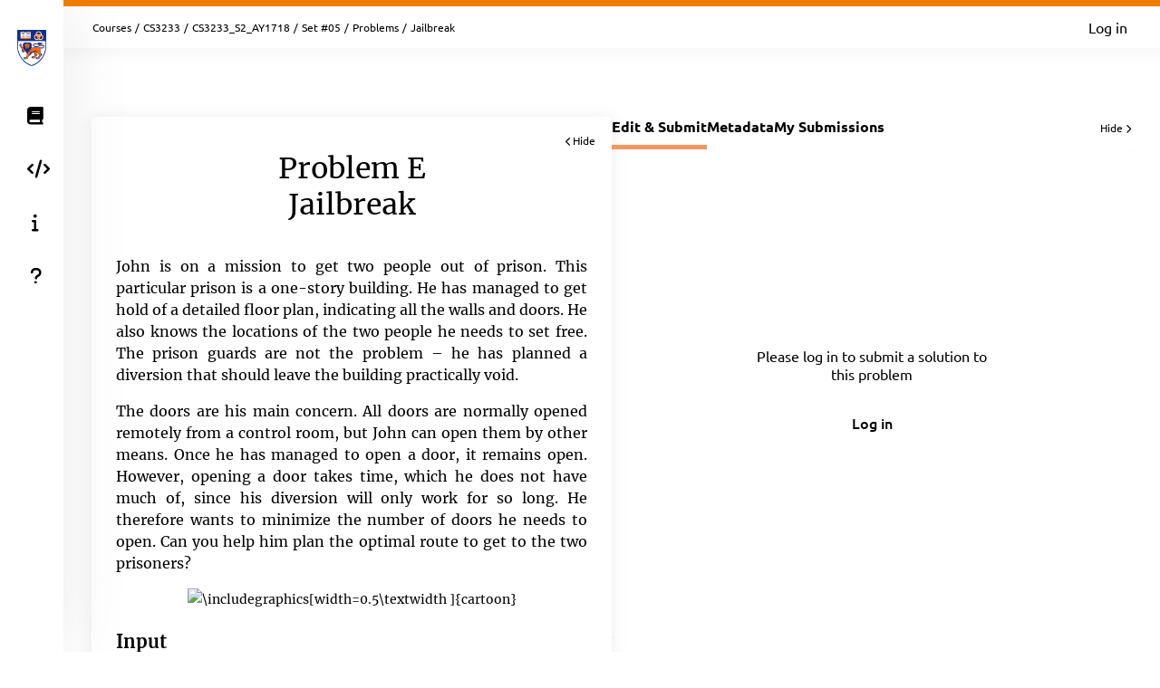

--- FILE ---
content_type: text/html; charset=UTF-8
request_url: https://nus.kattis.com/courses/CS3233/CS3233_S2_AY1718/assignments/b9hjfn/problems/jailbreak
body_size: 5874
content:
<!DOCTYPE html>
<html class="" lang="en">
<head>
    <!-- Load sentry as early as possible -->
            <script nonce="d6910a892df03706b07787255d4e2a5eb1d225a77c7c94cc9d56ebc2bc08c98d" src="https://js.sentry-cdn.com/1ad5e9767ad243d396a93ef40135e743.min.js" crossorigin="anonymous" data-lazy="no"></script>

    <script nonce="d6910a892df03706b07787255d4e2a5eb1d225a77c7c94cc9d56ebc2bc08c98d" type="module">
        Sentry.onLoad(function() {
            Sentry.init({
                dsn: "https://1ad5e9767ad243d396a93ef40135e743:0f66eac85d88443baa349f5bc2497f28@sentry.io/271015",
                release: "a7fa8628f476572d6f4ac6e35eebf65dd4cc963e",
                environment: "production",
                whitelistUrls: [
                    /https?:\/\/nus\.kattis\.com/                 ],
                ignoreErrors: [
                    "Non-Error exception captured",                     "Non-Error promise rejection captured",                    'ResizeObserver loop limit exceeded',                    'Can\'t find variable: zaloJSV2'                ],
                denyUrls: ['/static\.cloudflareinsights\.com/'],                 autoSessionTracking: false,
                integrations: [                    new Sentry.BrowserTracing(),
                ],
                tracesSampleRate: 0,
                profilesSampleRate: 1.0,
                replaysSessionSampleRate: 0,                 replaysOnErrorSampleRate: 0,                 tracePropagationTargets: ["localhost", /https?:\/\/nus\.kattis\.com/],             });
                        Sentry.configureScope((scope) => scope.setTransactionName("sessions_problems_view"));         })
    </script>

    <meta charset="UTF-8" >
    <meta http-equiv="X-UA-Compatible" content="IE=edge">
    <meta name="viewport" content="width=device-width, initial-scale=1">
    <title>Jailbreak &ndash; Kattis, National University of Singapore</title>

    <!-- Jquery and Jquery-ui -->
    <link href="/assets/781f6b13f8110305b9759e61c0cf0de1/jquery-ui-dist/jquery-ui.theme.min.css" rel="stylesheet">
    <script nonce="d6910a892df03706b07787255d4e2a5eb1d225a77c7c94cc9d56ebc2bc08c98d" src="/assets/781f6b13f8110305b9759e61c0cf0de1/jquery/dist/jquery.min.js"></script>
    <script nonce="d6910a892df03706b07787255d4e2a5eb1d225a77c7c94cc9d56ebc2bc08c98d" src="/assets/781f6b13f8110305b9759e61c0cf0de1/jquery-ui-dist/jquery-ui.min.js"></script>

    <!-- Timezone Cookie -->
    <script nonce="cadd11339e21617d82a1af57a4caf255e6f96ff7c0357a3a65cbbf1771bc6528" type="module" src="/js/13b5f8b7bf9574030459e12ae202a390/modules/timezone.js"></script>

    <!-- Fonts/Icons -->
    <link href="/assets/781f6b13f8110305b9759e61c0cf0de1/@fortawesome/fontawesome-free/css/all.min.css" rel="stylesheet">

            <link href="/assets/781f6b13f8110305b9759e61c0cf0de1/@fontsource/merriweather/300.css" rel="stylesheet">
        <link href="/assets/781f6b13f8110305b9759e61c0cf0de1/@fontsource/merriweather/300-italic.css" rel="stylesheet">
            <link href="/assets/781f6b13f8110305b9759e61c0cf0de1/@fontsource/merriweather/400.css" rel="stylesheet">
        <link href="/assets/781f6b13f8110305b9759e61c0cf0de1/@fontsource/merriweather/400-italic.css" rel="stylesheet">
            <link href="/assets/781f6b13f8110305b9759e61c0cf0de1/@fontsource/merriweather/700.css" rel="stylesheet">
        <link href="/assets/781f6b13f8110305b9759e61c0cf0de1/@fontsource/merriweather/700-italic.css" rel="stylesheet">
                <link href="/assets/781f6b13f8110305b9759e61c0cf0de1/@fontsource/ubuntu/300.css" rel="stylesheet">
        <link href="/assets/781f6b13f8110305b9759e61c0cf0de1/@fontsource/ubuntu/300-italic.css" rel="stylesheet">
            <link href="/assets/781f6b13f8110305b9759e61c0cf0de1/@fontsource/ubuntu/400.css" rel="stylesheet">
        <link href="/assets/781f6b13f8110305b9759e61c0cf0de1/@fontsource/ubuntu/400-italic.css" rel="stylesheet">
            <link href="/assets/781f6b13f8110305b9759e61c0cf0de1/@fontsource/ubuntu/500.css" rel="stylesheet">
        <link href="/assets/781f6b13f8110305b9759e61c0cf0de1/@fontsource/ubuntu/500-italic.css" rel="stylesheet">
            <link href="/assets/781f6b13f8110305b9759e61c0cf0de1/@fontsource/ubuntu/700.css" rel="stylesheet">
        <link href="/assets/781f6b13f8110305b9759e61c0cf0de1/@fontsource/ubuntu/700-italic.css" rel="stylesheet">
    
    <!-- DateRangePicker CSS -->
    <link href="/assets/781f6b13f8110305b9759e61c0cf0de1/bootstrap-daterangepicker/daterangepicker.css" rel="stylesheet">

    <!-- Editable and Select2 -->
    <link href="/assets/781f6b13f8110305b9759e61c0cf0de1/select2/dist/css/select2.css" rel="stylesheet">

            <link rel="apple-touch-icon-precomposed" sizes="57x57"   href="/images/favicon/apple-touch-icon-57x57.png">
        <link rel="apple-touch-icon-precomposed" sizes="114x114" href="/images/favicon/apple-touch-icon-114x114.png">
        <link rel="apple-touch-icon-precomposed" sizes="72x72"   href="/images/favicon/apple-touch-icon-72x72.png">
        <link rel="apple-touch-icon-precomposed" sizes="144x144" href="/images/favicon/apple-touch-icon-144x144.png">
        <link rel="apple-touch-icon-precomposed" sizes="60x60"   href="/images/favicon/apple-touch-icon-60x60.png">
        <link rel="apple-touch-icon-precomposed" sizes="120x120" href="/images/favicon/apple-touch-icon-120x120.png">
        <link rel="apple-touch-icon-precomposed" sizes="76x76"   href="/images/favicon/apple-touch-icon-76x76.png">
        <link rel="apple-touch-icon-precomposed" sizes="152x152" href="/images/favicon/apple-touch-icon-152x152.png">
        <link rel="icon" type="image/png" href="/images/favicon/favicon-196x196.png" sizes="196x196">
        <link rel="icon" type="image/png" href="/images/favicon/favicon-96x96.png"   sizes="96x96">
        <link rel="icon" type="image/png" href="/images/favicon/favicon-32x32.png"   sizes="32x32">
        <link rel="icon" type="image/png" href="/images/favicon/favicon-16x16.png"   sizes="16x16">
        <link rel="icon" type="image/png" href="/images/favicon/favicon-128.png"     sizes="128x128">
        <link rel="shortcut icon"         href="/images/favicon/favicon.ico">
        <meta name="application-name"                content="Kattis, National University of Singapore">
        <meta name="msapplication-TileColor"         content="#FFFFFF">
        <meta name="msapplication-TileImage"         content="/images/favicon/mstile-144x144.png">
        <meta name="msapplication-square70x70logo"   content="/images/favicon/mstile-70x70.png">
        <meta name="msapplication-square150x150logo" content="/images/favicon/mstile-150x150.png">
        <meta name="msapplication-wide310x150logo"   content="/images/favicon/mstile-310x150.png">
        <meta name="msapplication-square310x310logo" content="/images/favicon/mstile-310x310.png">
    
    <!-- Own CSS -->
    <link rel="stylesheet" href="/css/7fa0a6b84ecc2d8c3037bd52c2b07420/style.css">
    <style type="text/css">           :root {
                      --branding-border: linear-gradient(#ef7c00, #ef7c00);
              }

         </style>

    <script nonce="d6910a892df03706b07787255d4e2a5eb1d225a77c7c94cc9d56ebc2bc08c98d" type="text/javascript">
        window.page_loaded_at = new Date();
        jQuery.noConflict();
    </script>

    
    <meta name="robots" content="noindex">
    <script nonce="d6910a892df03706b07787255d4e2a5eb1d225a77c7c94cc9d56ebc2bc08c98d" src="/js/13b5f8b7bf9574030459e12ae202a390/non-es6/mathjax_conf.js" defer></script>
<script nonce="d6910a892df03706b07787255d4e2a5eb1d225a77c7c94cc9d56ebc2bc08c98d" src="/assets/781f6b13f8110305b9759e61c0cf0de1/mathjax/es5/tex-mml-chtml.js" defer id="MathJax-script"></script>
    <script nonce="d6910a892df03706b07787255d4e2a5eb1d225a77c7c94cc9d56ebc2bc08c98d" defer src="/assets/781f6b13f8110305b9759e61c0cf0de1/ace-builds/src-min-noconflict/ace.js"></script>

</head>

<body class="header-collapsed l-body_grid"  >



































<header class="l-page_header">
    <div class="page_header-arrow_expand_collapse">
        <i class="page_header-arrow_expand_collapse-arrow"></i>
    </div>
    <div class="page_header-wrapper">
        <div class="logo-container">
            <a class="logo-link" href="/" title="National University of Singapore">
                <img class="logo" src="/images/site-logo?v=398c807f629a7a264096cf789d5b237f" alt="National University of Singapore logo" />
            </a>
            <h4 class="logo-container-text">National University of Singapore</h4>
            <button class="menu_mobile_link" >
                <i class="fas fa-bars menu_mobile_link_icon"></i>
            </button>
            <script nonce="cadd11339e21617d82a1af57a4caf255e6f96ff7c0357a3a65cbbf1771bc6528" type="module" src="/js/13b5f8b7bf9574030459e12ae202a390/pages/master/nav.js"></script>
        </div>
        <div class="branding_border"></div>
        <div class="page_header-content">
            <nav>
                <ul class="main_menu">
                                                                    <li>
                            <a  href="/courses" class="main_menu-item main_menu-item_link  " title="Courses">
                                                                    <i class="fas fa-book main_menu-item_icon"></i>
                                                                <span class="main_menu-item_name ">Courses</span>
                                                            </a>
                        </li>
                                                                    <li>
                            <a  href="/languages" class="main_menu-item main_menu-item_link  " title="Languages">
                                                                    <i class="fas fa-code main_menu-item_icon"></i>
                                                                <span class="main_menu-item_name ">Languages</span>
                                                            </a>
                        </li>
                                                                    <li>
                            <a  href="/info" class="main_menu-item main_menu-item_link  " title="Info">
                                                                    <i class="fas fa-info main_menu-item_icon"></i>
                                                                <span class="main_menu-item_name ">Info</span>
                                                            </a>
                        </li>
                                                                    <li>
                            <a  href="https://support.kattis.com" class="main_menu-item main_menu-item_link  " title="Help">
                                                                    <i class="fas fa-question main_menu-item_icon"></i>
                                                                <span class="main_menu-item_name ">Help</span>
                                                            </a>
                        </li>
                                    </ul>
            </nav>
                            <div class="header_item_margin search-lower">
                    <label for="search_input" class="search-label search-label-right">Search</label>
                    <form id="search_form" method="GET" action="/search" class="search">
                                                    <img src="/images/site/header/logo-empty.png?0bb770=" alt="Kattis Cat" class="search-mascot" />
                                                <input id="search_input" type="search" name="q" class="search-input" placeholder="Search Kattis" />
                        <i id="search_submit" class="fas fa-search search-icon"></i>
                    </form>
                </div>
                    </div>
    </div>
</header>

<div class="l-main_area">
    

    
    <main class="flex flex-col grow content_padding">
        

































<div class="top_bar ">
    <script nonce="cadd11339e21617d82a1af57a4caf255e6f96ff7c0357a3a65cbbf1771bc6528" type="module" src="/js/13b5f8b7bf9574030459e12ae202a390/pages/master/top_bar.js"></script>
    <div class="branding_border"></div>
            <div class="top_bar-content-wrapper">
            <div class="top_bar-section top_bar-section-large">
                <div class="breadcrumb top_bar-item">
                                                                        <a href="/courses" class="breadcrumb-link">Courses</a><span class="breadcrumb-divider">/</span>
                                                    <a href="/courses/CS3233" class="breadcrumb-link">CS3233</a><span class="breadcrumb-divider">/</span>
                                                    <a href="/courses/CS3233/CS3233_S2_AY1718" class="breadcrumb-link">CS3233_S2_AY1718</a><span class="breadcrumb-divider">/</span>
                                                    <a href="/courses/CS3233/CS3233_S2_AY1718/assignments/b9hjfn" class="breadcrumb-link">Set #05</a><span class="breadcrumb-divider">/</span>
                                                    <a href="/courses/CS3233/CS3233_S2_AY1718/assignments/b9hjfn/problems" class="breadcrumb-link">Problems</a><span class="breadcrumb-divider">/</span>
                                                                                    <span class="breadcrumb-current">
                                                    Jailbreak
                                            </span>
                </div>

                            </div>

            <div class="top_bar-section collapsible-menu-group-right top_bar-section-small items-center">
                
                

                                    <a href="/login" class="button button-primary button-small">Log in</a>
                            </div>
        </div>
    
    

    </div>

        

<script nonce="d6910a892df03706b07787255d4e2a5eb1d225a77c7c94cc9d56ebc2bc08c98d" defer src="/assets/781f6b13f8110305b9759e61c0cf0de1/ace-builds/src-min-noconflict/ace.js"></script>
<script nonce="cadd11339e21617d82a1af57a4caf255e6f96ff7c0357a3a65cbbf1771bc6528" type="module" src="/js/13b5f8b7bf9574030459e12ae202a390/modules/highlight.js"></script>
<script nonce="cadd11339e21617d82a1af57a4caf255e6f96ff7c0357a3a65cbbf1771bc6528" type="module" src="/js/13b5f8b7bf9574030459e12ae202a390/modules/mobile_tabs.js"></script>
<script nonce="cadd11339e21617d82a1af57a4caf255e6f96ff7c0357a3a65cbbf1771bc6528" type="module" src="/js/13b5f8b7bf9574030459e12ae202a390/modules/load_select.js"></script>
<script nonce="cadd11339e21617d82a1af57a4caf255e6f96ff7c0357a3a65cbbf1771bc6528" type="module" src="/js/13b5f8b7bf9574030459e12ae202a390/pages/problems/view.js"></script>
<script nonce="d6910a892df03706b07787255d4e2a5eb1d225a77c7c94cc9d56ebc2bc08c98d" type="application/json" id="javascript-translations">
    { "copy_msg": "Copied to clipboard!" }
</script>

<div class="l-book">
    <div class="book-container">
        <div id="bookmark" class="book-bookmark is-hidden">
            <div class="book-bookmark-text" data-cy="instruction-bookmark">
                View problem statement: <span class="book-bookmark-text-subtext">Jailbreak</span><i class="fas fa-chevron-left book-bookmark-text-icon"></i>
            </div>
        </div>
        <div id="instructions-container" class="book-page-container grow book-page-fixed_width h-max-content">
            <article class="book-page">
                <div class="book-page-fixed_width">
                    <div id="instructions-close" class="book-close"><i class="fas fa-chevron-left book-close-icon"></i>Hide</div>
                                        <h1 class="book-page-heading">Problem E<br/>Jailbreak</h1>
                                                                                    
  <div class="problembody">
    <p>John is on a mission to get two people out of prison. This
    particular prison is a one-story building. He has managed to
    get hold of a detailed floor plan, indicating all the walls and
    doors. He also knows the locations of the two people he needs
    to set free. The prison guards are not the problem – he has
    planned a diversion that should leave the building practically
    void.</p>

    <p>The doors are his main concern. All doors are normally
    opened remotely from a control room, but John can open them by
    other means. Once he has managed to open a door, it remains
    open. However, opening a door takes time, which he does not
    have much of, since his diversion will only work for so long.
    He therefore wants to minimize the number of doors he needs to
    open. Can you help him plan the optimal route to get to the two
    prisoners?</p>

    <div class="figure">
      <center>
        <img src=
        "/problems/jailbreak/file/statement/en/img-0001.jpg" alt=
        "\includegraphics[width=0.5\textwidth ]{cartoon}" style=
        "width:50.00%">
      </center>
    </div>

    <h2>Input</h2>

    <p>On the first line one positive number: the number of test
    cases, at most 100. After that per test case:</p>

    <ul class="itemize">
      <li>
        <p>one line with two space-separated integers <span class=
        "tex2jax_process">$h$</span> and <span class=
        "tex2jax_process">$w$</span> (<span class=
        "tex2jax_process">$2 \leq h,w \leq 100$</span>): the width
        and height of the map.</p>
      </li>

      <li>
        <p><span class="tex2jax_process">$h$</span> lines with
        <span class="tex2jax_process">$w$</span> characters
        describing the prison building:</p>

        <ul class="itemize">
          <li>
            <p>‘<tt>.</tt>’ is an empty space.</p>
          </li>

          <li>
            <p>‘<tt>*</tt>’ is an impenetrable wall.</p>
          </li>

          <li>
            <p>‘<tt>#</tt>’ is a door.</p>
          </li>

          <li>
            <p>‘<tt>$</tt>’ is one of the two people to be
            liberated.</p>
          </li>
        </ul>
      </li>
    </ul>

    <p>John can freely move around the outside of the building.
    There are exactly two people on the map. For each person, a
    path from the outside to that person is guaranteed to
    exist.</p>

    <h2>Output</h2>

    <p>Per test case:</p>

    <ul class="itemize">
      <li>
        <p>one line with a single integer: the minimum number of
        doors John needs to open in order to get to both
        prisoners.</p>
      </li>
    </ul>

    <table class="sample" summary="sample data">
      <tr>
        <th>Sample Input 1</th>

        <th>Sample Output 1</th>
      </tr>

      <tr>
        <td>
          <pre>
3
5 9
****#****
*..#.#..*
****.****
*$#.#.#$*
*********
5 11
*#*********
*$*...*...*
*$*.*.*.*.*
*...*...*.*
*********.*
9 9
*#**#**#*
*#**#**#*
*#**#**#*
*#**.**#*
*#*#.#*#*
*$##*##$*
*#*****#*
*.#.#.#.*
*********
</pre>
        </td>

        <td>
          <pre>
4
0
9
</pre>
        </td>
      </tr>
    </table>
  </div>

                                                        </div>
            </article>
        </div>

        <div id="editor-container" class="book-page-container grow static-fixed-parent" data-problem-name="jailbreak"
                                                                                        data-submit-url="/courses/CS3233/CS3233_S2_AY1718/assignments/b9hjfn/problems/jailbreak/submit"
                                                                                        data-sourcelim="131072"
                                                                                        data-may-submit="false"
                                                                                                                                                                                data-csrf-token="9471998531344411137325032344954601759813"
                                                                                                                                                                                data-current-tab="edit-and-submit-tab"
                                                                                        data-default-tab="edit-and-submit-tab">
            <div class="tab static-fixed-content l-strip_list-flex">
                    <div class="strip-item-plain problem-view-tab-nav-container"><nav class="tab-nav problem-view-tab-nav" data-mobile-select-classes="is-hidden@md tab-select-js" data-active-page="edit-and-submit-tab"><a id="edit-and-submit-tab-link" class="tab-nav-item tab-nav-js active" title="Edit &amp; Submit" data-tab-id-to-open="edit-and-submit-tab">Edit &amp; Submit</a><a id="metadata-tab-link" class="tab-nav-item tab-nav-js " title="Metadata" data-tab-id-to-open="metadata-tab">Metadata</a><a id="submissions-tab-link" class="tab-nav-item tab-nav-js " title="My Submissions" data-tab-id-to-open="submissions-tab">My Submissions</a></nav><div class="tabs-close book-close-tabs">Hide <i class="fas fa-chevron-right book-close-icon"></i></div></div>
                    <div id="edit-and-submit-tab" class="overflow-y-auto grow " data-tabs-container="#editor-container">
                                                    <div id="editor-container-intro" class="editor-container-content">
                                <div class="editor-container-intro-half">
                                    <div class="editor-container-intro-half-content">
                                        <div class="editor-container-intro-content">
                                            <p class="editor-container-intro-text">
                                                                                                    Please log in to submit a solution to this problem                                                                                            </p>
                                                                                            <a href="/login" class="button button-primary button-medium editor-container-intro-button">Log in</a>
                                                                                    </div>
                                    </div>
                                </div>
                                <div class="editor-drag_highlight is-hidden">
                                </div>
                            </div>
                                            </div>
                    <div id="metadata-tab" class="is-hidden scrollable-container" data-tabs-container="#editor-container" data-bookmark-label="Metadata">
                                                                        <div class="overflow-y-auto metadata-grid-container">
                            <div class="metadata-grid">
                                <div class="card my-0 gap-3 metadata-cpu-card"><i class="fas fa-tachometer-alt text-3xl self-center" style="color: #ced5e4;"></i><div class="flex flex-col gap-2 self-center"><span class="info_label">CPU Time limit</span><span class="text-lg font-bold text-blue-200">1 second</span></div></div> <div class="card my-0 gap-3 metadata-memmory-card"><i class="fas fa-memory text-3xl self-center" style="color: #ced5e4;"></i><div class="flex flex-col gap-2 self-center"><span class="info_label">Memory limit</span><span class="text-lg font-bold text-blue-200">1024 MB</span></div></div> <div class="card my-0 gap-3 metadata-difficulty-card"><span class="self-center whitespace-nowrap difficulty_number difficulty_number-problem_view difficulty_not available">?</span><div class="flex flex-col gap-2 self-center"><span class="info_label">Difficulty</span><span class="text-lg font-bold text-blue-200">Not Available</span></div></div>
                                <div class="card my-0 metadata-links-card"><div class="flex flex-col gap-3"><span class="info_label">Links</span><a href="/courses/CS3233/CS3233_S2_AY1718/assignments/b9hjfn/problems/jailbreak/statistics" class="flex gap-3"><i class="fas fa-chart-column text-blue-100 self-center"></i>Statistics</a></div></div>     <div class="card my-0 metadata-downloads-card"><div class="flex flex-col gap-3"><span class="info_label">Downloads</span><a href="/problems/jailbreak/file/statement/samples.zip" class="flex gap-3" download="jailbreak.zip"}><i class="fas fa-file-arrow-down text-blue-100 self-center"></i>Sample data files</a></div></div>    <div class="card my-0 metadata-license-card"><div class="flex flex-col gap-3"><span class="info_label">Source &amp; License</span><span class="flex gap-3">Benelux Algorithm Programming Contest (BAPC) 2013</span><span class="flex gap-3"><a rel="license" href="https://creativecommons.org/licenses/by-sa/3.0/" style="vertical-align: middle;"><img class="problem-license" alt="Creative Commons License (cc by-sa)" src="https://licensebuttons.net/l/by-sa/3.0/80x15.png" /></a></span></div></div>
                            </div>
                        </div>
                    </div>
                                            <div id="submissions-tab" class="book-page static-fixed-content-no-expand is-hidden" data-tabs-container="#editor-container" data-bookmark-label="Submissions">
                            <p align="center">
                                You haven&#039;t made any submissions on this problem yet.                            </P>
                        </div>
                                                            
            </div>
        </div>
        <div id="bookmark-editor" class="book-bookmark is-hidden">
            <div class="book-bookmark-text" data-cy="editor-bookmark">
                Editor: <span id="editor-bookmark-label" class="book-bookmark-text-subtext" data-intro-text="Intro"></span><i class="fas fa-chevron-right book-bookmark-text-icon"></i>
            </div>
        </div>
    </div>
</div>


    </main>

    



    <footer class="l-footer ">
        <span class="text-center text-sm divider-separated-list">
            <a href="/info/contact">Contact</a>
            <a href="https://status.kattis.com">System Status</a>
            <a rel="terms-of-service" href="/contracts/current/tos">Terms of Service</a>
            <a rel=""privacy-policy" href="/contracts/current/privacy_policy">Privacy Policy</a>
        </span>
    </footer>

</div>



    <script nonce="cadd11339e21617d82a1af57a4caf255e6f96ff7c0357a3a65cbbf1771bc6528" type="module" src="/js/13b5f8b7bf9574030459e12ae202a390/pages/contest/header.js"></script>
<script nonce="d6910a892df03706b07787255d4e2a5eb1d225a77c7c94cc9d56ebc2bc08c98d" src="/assets/781f6b13f8110305b9759e61c0cf0de1/moment/min/moment.min.js"></script>
<script nonce="d6910a892df03706b07787255d4e2a5eb1d225a77c7c94cc9d56ebc2bc08c98d" src="/assets/781f6b13f8110305b9759e61c0cf0de1/bootstrap-daterangepicker/daterangepicker.js"></script>
<script nonce="d6910a892df03706b07787255d4e2a5eb1d225a77c7c94cc9d56ebc2bc08c98d" src="/assets/781f6b13f8110305b9759e61c0cf0de1/select2/dist/js/select2.full.min.js"></script>



        <script defer nonce="d6910a892df03706b07787255d4e2a5eb1d225a77c7c94cc9d56ebc2bc08c98d" src="https://status.kattis.com/embed/script.js"></script>
<script defer src="https://static.cloudflareinsights.com/beacon.min.js/vcd15cbe7772f49c399c6a5babf22c1241717689176015" integrity="sha512-ZpsOmlRQV6y907TI0dKBHq9Md29nnaEIPlkf84rnaERnq6zvWvPUqr2ft8M1aS28oN72PdrCzSjY4U6VaAw1EQ==" nonce="d6910a892df03706b07787255d4e2a5eb1d225a77c7c94cc9d56ebc2bc08c98d" data-cf-beacon='{"version":"2024.11.0","token":"6651308a007d4d459b12876077322bfb","server_timing":{"name":{"cfCacheStatus":true,"cfEdge":true,"cfExtPri":true,"cfL4":true,"cfOrigin":true,"cfSpeedBrain":true},"location_startswith":null}}' crossorigin="anonymous"></script>
</body>
</html>


--- FILE ---
content_type: text/css
request_url: https://nus.kattis.com/assets/781f6b13f8110305b9759e61c0cf0de1/@fontsource/merriweather/700-italic.css
body_size: 143
content:
/* merriweather-cyrillic-ext-700-italic*/
@font-face {
  font-family: 'Merriweather';
  font-style: italic;
  font-display: swap;
  font-weight: 700;
  src: url('./files/merriweather-cyrillic-ext-700-italic.woff2') format('woff2'), url('./files/merriweather-all-700-italic.woff') format('woff');
  unicode-range: U+0460-052F,U+1C80-1C88,U+20B4,U+2DE0-2DFF,U+A640-A69F,U+FE2E-FE2F;
}
/* merriweather-cyrillic-700-italic*/
@font-face {
  font-family: 'Merriweather';
  font-style: italic;
  font-display: swap;
  font-weight: 700;
  src: url('./files/merriweather-cyrillic-700-italic.woff2') format('woff2'), url('./files/merriweather-all-700-italic.woff') format('woff');
  unicode-range: U+0301,U+0400-045F,U+0490-0491,U+04B0-04B1,U+2116;
}
/* merriweather-vietnamese-700-italic*/
@font-face {
  font-family: 'Merriweather';
  font-style: italic;
  font-display: swap;
  font-weight: 700;
  src: url('./files/merriweather-vietnamese-700-italic.woff2') format('woff2'), url('./files/merriweather-all-700-italic.woff') format('woff');
  unicode-range: U+0102-0103,U+0110-0111,U+0128-0129,U+0168-0169,U+01A0-01A1,U+01AF-01B0,U+1EA0-1EF9,U+20AB;
}
/* merriweather-latin-ext-700-italic*/
@font-face {
  font-family: 'Merriweather';
  font-style: italic;
  font-display: swap;
  font-weight: 700;
  src: url('./files/merriweather-latin-ext-700-italic.woff2') format('woff2'), url('./files/merriweather-all-700-italic.woff') format('woff');
  unicode-range: U+0100-024F,U+0259,U+1E00-1EFF,U+2020,U+20A0-20AB,U+20AD-20CF,U+2113,U+2C60-2C7F,U+A720-A7FF;
}
/* merriweather-latin-700-italic*/
@font-face {
  font-family: 'Merriweather';
  font-style: italic;
  font-display: swap;
  font-weight: 700;
  src: url('./files/merriweather-latin-700-italic.woff2') format('woff2'), url('./files/merriweather-all-700-italic.woff') format('woff');
  unicode-range: U+0000-00FF,U+0131,U+0152-0153,U+02BB-02BC,U+02C6,U+02DA,U+02DC,U+2000-206F,U+2074,U+20AC,U+2122,U+2191,U+2193,U+2212,U+2215,U+FEFF,U+FFFD;
}


--- FILE ---
content_type: text/css
request_url: https://nus.kattis.com/css/7fa0a6b84ecc2d8c3037bd52c2b07420/kattis_font.css
body_size: 775
content:
@font-face {
  font-family: 'kattis_font';
  src: url("fonts/kattis_font.eot?xfghy5");
  src: url("fonts/kattis_font.eot?xfghy5#iefix") format("embedded-opentype"), url("fonts/kattis_font.ttf?xfghy5") format("truetype"), url("fonts/kattis_font.woff?xfghy5") format("woff"), url("fonts/kattis_font.svg?xfghy5#kattis_font") format("svg");
  font-weight: normal;
  font-style: normal;
  font-display: block; }
[class^="icon-"], [class*=" icon-"] {
  /* use !important to prevent issues with browser extensions that change fonts */
  /* stylelint-disable-next-line font-family-no-missing-generic-family-keyword */
  font-family: 'kattis_font' !important;
  speak: none;
  font-style: normal;
  font-weight: normal;
  font-variant: normal;
  text-transform: none;
  line-height: 1;
  /* Better Font Rendering =========== */
  -webkit-font-smoothing: antialiased;
  -moz-osx-font-smoothing: grayscale; }

.icon-c:before {
  content: "\e600"; }

.icon-cgmp:before {
  content: "\e600"; }

.icon-cmemcheck:before {
  content: "\e600"; }

.icon-csharp:before {
  content: "\e601"; }

.icon-objectivec:before {
  content: "\e602"; }

.icon-go:before {
  content: "\e603"; }

.icon-haskell:before {
  content: "\e604"; }

.icon-java:before {
  content: "\e605"; }

.icon-javaalgs4:before {
  content: "\e605"; }

.icon-javascriptspidermonkey:before {
  content: "\e606"; }

.icon-php:before {
  content: "\e607"; }

.icon-python2:before {
  content: "\e608"; }

.icon-python3:before {
  content: "\e608"; }

.icon-ruby:before {
  content: "\e609"; }

.icon-cpp:before {
  content: "\e60a"; }

.icon-cppgmp:before {
  content: "\e60a"; }

.icon-cppmemcheck:before {
  content: "\e60a"; }

.icon-inprogress:before {
  content: "\e60b"; }

.icon-gavel:before {
  content: "\e60c"; }

.icon-prolog:before {
  content: "\e800"; }

.icon-fortran:before {
  content: "\e900"; }

.icon-fortran77:before {
  content: "\e900"; }

.icon-python3numpy:before {
  content: "\e901"; }

.icon-typescript:before {
  content: "\e902"; }

.icon-bash:before {
  content: "\e903"; }

.icon-apl:before {
  content: "\e904"; }

.icon-gerbil:before {
  content: "\e905"; }

.icon-julia:before {
  content: "\e906"; }

.icon-visualbasic:before {
  content: "\e907"; }

.icon-dart:before {
  content: "\e908"; }

.icon-zig:before {
  content: "\e909"; }

.icon-swift:before {
  content: "\e90a"; }

.icon-nim:before {
  content: "\e90b"; }

.icon-lua:before {
  content: "\e90c"; }

.icon-perl:before {
  content: "\e90d"; }

.icon-octave:before {
  content: "\e90e"; }

.icon-snobol:before {
  content: "\e90f"; }

.icon-odin:before {
  content: "\e910"; }

.icon-algol68:before {
  content: "\e911"; }

.icon-crystal:before {
  content: "\e912"; }

.icon-simula:before {
  content: "\e913"; }

.icon-d:before {
  content: "\e914"; }

.icon-modula2:before {
  content: "\e915"; }

.icon-smalltalk:before {
  content: "\e916"; }

.icon-ada:before {
  content: "\e917"; }

.icon-racket:before {
  content: "\e918"; }

.icon-elixir:before {
  content: "\e919"; }

.icon-erlang:before {
  content: "\e91a"; }

.icon-user:before {
  content: "\e91b"; }

.icon-pascal:before {
  content: "\e91c"; }

.icon-bitbucket:before {
  content: "\e91d"; }

.icon-stackoverflow:before {
  content: "\e91e"; }

.icon-googleplus:before {
  content: "\e91f"; }

.icon-linkedin:before {
  content: "\e920"; }

.icon-facebook:before {
  content: "\e921"; }

.icon-skype:before {
  content: "\e922"; }

.icon-github:before {
  content: "\e923"; }

.icon-clock:before {
  content: "\e924"; }

.icon-edit:before {
  content: "\e925"; }

.icon-archive:before {
  content: "\e926"; }

.icon-delete:before {
  content: "\e927"; }

.icon-gravatar:before {
  content: "\e928"; }

.icon-stackexchange:before {
  content: "\e929"; }

.icon-plagiarism3:before {
  content: "\e92a"; }

.icon-plagiarism2:before {
  content: "\e92b"; }

.icon-plagiarism1:before {
  content: "\e92c"; }

.icon-scala:before {
  content: "\e92d"; }

.icon-paw:before {
  content: "\e92e"; }

.icon-kotlin:before {
  content: "\e92f"; }

.icon-javascript:before {
  content: "\e930"; }

.icon-rust:before {
  content: "\e931"; }

.icon-ocaml:before {
  content: "\e932"; }

.icon-lisp:before {
  content: "\e933"; }

.icon-cobol:before {
  content: "\e934"; }

.icon-fsharp:before {
  content: "\e935"; }

.icon-forth:before {
  content: "\e936"; }

.icon-bqn:before {
  content: "\e937"; }

.icon-icon:before {
  content: "\e938"; }

.icon-algol60:before {
  content: "\e939"; }

.icon-fortran77:before {
  content: "\e900"; }

.icon-bcpl:before {
  content: "\e93a"; }

.icon-pli:before {
  content: "\e93b"; }

.icon-uiua:before {
  content: "\e93c"; }


--- FILE ---
content_type: text/css
request_url: https://nus.kattis.com/css/7fa0a6b84ecc2d8c3037bd52c2b07420/print/printable.css
body_size: 1750
content:
.printable-header,
.printable-header-space {
    height: 90px;
    top: 0;
    background-color: #ffffff;
}

.printable-footer,
.printable-footer-space {
    height: 60px;
    bottom: 0;
    background-color: #ffffff;
}

.printable-header,
.printable-footer {
    position: fixed;
    width: 100%;
    z-index: 1000;
}

.printable-footer-info {
    text-align: center;
}

.printable-header .branding_border {
    max-height: calc(var(--branding-border-height) - 2px);
}

.printable-footer .branding_border {
    max-height: calc((var(--branding-border-height) - 2px) / 2);
}

.printable-footer .attribute_list-book {
    padding: 0;
}

.printable-footer .attribute_list-row {
    display: flex;
    margin: 0;
    gap: 30px;
    justify-content: space-around;
}

.printable-footer .attribute_list-item {
    padding: 5px 0;
    width: auto;
    gap: 0px;
    flex-direction: column;
    border: none;
    justify-content: start;
    line-height: 18px;
}

.printable {
    break-before: page;
}

.printable-avoid-break {
    break-inside: avoid;
}

.printable-wrapper {
    margin-bottom: 20px;
}

.printable-wrapper:last-child {
    border-bottom: none;
}

.printable-title.printable-title-first {
    margin: 0;
}

.printable-title {
    display: flex;
    align-items: center;
    margin: 20px 0;
}

.printable-title h1 {
    font-size: 25px;
}

.printable-title h2 {
    font-weight: 500;
    padding-bottom: 20px;
}

.printable-title span {
    margin-left: 10px;
}

.printable-title p {
    display: contents;
    font-family: Courier, sans-serif;
}

.printable-explanation,
.printable-testcase {
    border-bottom: 1px solid var(--divider-color-1);
    padding-bottom: 10px;
}

.printable-explanation h2 {
    padding: 20px 0;
}

.printable-explanation h3 {
    padding: 10px 0 0;
}

.printable-explanation p {
    margin-top: 5px;
    line-height: 1.6;
    white-space: pre-wrap;
    word-break: break-word;
}

.printable-testcase h2 {
    font-size: var(--font-base);
    padding-bottom: 10px;
}

.printable-testcase span {
    font-size: var(--font-xsmall);
    font-weight: 500;
}

.printable-testcase p {
    display: contents;
    font-family: monospace, serif;
    font-variant-ligatures: none;
    font-size: var(--font-xsmall);
}

.printable .attribute_list-container {
    display: flex;
    border-top: 1px solid var(--divider-color-1);
    border-bottom: 1px solid var(--divider-color-1);
    margin-bottom: 20px;
}

.printable-separator {
    border-bottom: 1px solid var(--divider-color-1);
    margin-bottom: 18px;
}

.printable .attribute_list-wrapper {
    flex-grow: 1;
}

.personality-scale {
    display: flex;
}

.personality-scale-halves {
    flex: 1;
    padding: 0 20px 10px 0;
}

.mini-personality-scale-wrapper {
    display: flex;
    gap: 20px;
    break-inside: avoid;
    margin-bottom: 20px;
}

.mini-personality-scale-wrapper:last-child {
    margin-bottom: 0;
}

.mini-personality-scale {
    flex: 1;
}

.printable-scores {
    display: flex;
    justify-content: space-between;
    padding: 0 10px;
    font-weight: bold;
}

.printable-scores p {
    margin: 3px 0;
}

.printable .attribute_list-book {
    padding: 0;
    margin: 20px 0;
}

.printable .attribute_list-row {
    display: flex;
}

.printable .attribute_list-item {
    flex-direction: column;
    border: none;
    padding: 5px 30px 5px 0;
    gap: 8px;
}

.printable .attribute_list-item .info_label {
    font-size: var(--font-xsmall);
    color: var(--color-gray);
    text-transform: uppercase;
}

.printable .report_grid-skill {
    justify-content: space-around;
    border-top: 1px solid var(--divider-color-1);
    border-bottom: 1px solid var(--divider-color-1);
    margin: 0;
    padding: 0;
}

.printable .table2 > thead > tr {
    background: transparent;
    color: #000;
}

.printable .table2 > tbody > tr {
    background-color: transparent !important;
}

.printable .table2 tr > td {
    padding: 8px 0;
    min-width: 80px;
}

.printable .table2 tr:first-child > td {
    padding-top: 15px;
}

.printable .table2 > thead > tr > th {
    border-bottom: 1px solid var(--divider-color-1);
    border-top: 1px solid var(--divider-color-1);
    padding: 15px 0;
}

.printable .difficulty_number {
    display: inline-flex;
    flex-direction: column;
    text-transform: uppercase;
    min-width: 60px;
    height: fit-content;
    text-align: center;
    font-weight: 400;
    font-size: var(--font-xxsmall);
}

.printable .printable-test-header {
    float: right;
    width: min-content;
}

.printable .printable-test-header .description {
    font-size: var(--font-xsmall);
    margin-top: 5px;
    line-height: 16px;
}

.printable .printable-test-content {
    line-height: 23px;
}

.printable .printable-test-content p {
    margin: 0 0 20px;
}

.printable-test-content .problembody {
    overflow: auto;
}

.printable .status-testcase {
    border-bottom: 1px solid var(--divider-color-1);
    padding-bottom: 20px;
}

.printable .compiler-spacer {
    height: 28mm;
}

.separator {
    margin-top: 40px;
    margin-bottom: 30px;
    border-top: 1px solid var(--divider-color-1);
}

.printable-list li {
    font-weight: 300;
    line-height: normal;
}

.print-report {
    font-size: var(--font-small);
}

.printable-report-icons-wrapper {
    width: 100%;
    display: flex;
    justify-content: space-between;
    align-items: center;
    padding-bottom: 20px;
}

.printable-report-icons-wrapper .header_item_margin {
    padding: 0;
}

.printable-report-icons-wrapper .logo-container {
    flex: none;
}

.printable-report-icons-wrapper .logo-container img {
    max-width: 150px;
    width: 150px;
}

.printable-report-icons-wrapper .logo-container:last-child {
    max-height: calc(var(--header-height) - 15px);
}

.printable-report-icons-wrapper .logo-container:last-child .logo {
    object-position: right;
    max-width: inherit;
}

.printable-report-icons-wrapper .header_item_overview {
    display: flex;
    flex-direction: column;
    font-size: var(--font-xsmall);
    border-left: 1px solid var(--divider-color-1);
    margin-left: 20px;
    padding-left: 20px;
}

.status-page {
    display: inline-block;
    margin-left: auto;
    margin-right: auto;
    text-align: center;
}

.status-page img {
    max-width: 75vw;
    margin-top: 15px;
    margin-bottom: 10px;
}

.testcase {
    margin-top: 0;
    column-gap: 9px;
}

.testcase-popup {
    margin-top: 10px;
}

.testcase-row {
    margin-bottom: 25px;
	flex-wrap: wrap;
}

.testcase-row-narrow {
	flex-wrap: wrap;
}

.testcase i {
    margin-right: 0;
}

.test_admin-attribute_list {
    display: grid;
    grid-template-columns: 1fr 1fr 1fr;
    row-gap: 20px;
}

.test_admin-attribute_list .info_label {
    margin-bottom: 4px;
}

#modal-test_admin label {
    margin-bottom: 8px;
}

.indented-checkbox {
    margin-left: 20px;
}

.last-updated-info {
    text-align: right;
    color: var(--color-gray);
}

.open-landing-grid {
    display: grid;
    grid-template-columns: repeat(auto-fill, minmax(400px, 1fr));
    grid-gap: 25px 15px;
    justify-content: space-between;
}

.toplist-name {
    display: flex;
    justify-content: space-between;
}

.toplist-icons {
    height: 1em; /* To not increase the height of the <tr> */
    display: flex;
    align-items: center;
}

.problem-with-difficulty {
    display: flex;
    justify-content: space-between;
    align-items: center;
}


.checkbox-filter {
    display: flex;
    align-items: center;
    gap: 10px;
}

.checkbox-filter .checkbox-filter-boxes {
    display: flex;
    border: 1px solid var(--divider-color-3);
    border-radius: 2px;
}

.checkbox-filter .checkbox-filter-boxes .filter-label {
    font-size: var(--font-xsmall);
    margin-left: 5px;
    display: flex;
    align-items: center;
    gap: 3px;
}

.checkbox-filter .checkbox-filter-boxes .filter-item {
    height: 100%;
    display: flex;
    align-items: center;
    padding: 5px;
    padding-right: 7px;
    font-weight: 500;
}

.checkbox-filter .checkbox-filter-boxes .filter-item:not(:last-child) {
    border-right: 1px solid var(--divider-color-3);
}

.filter-solved {
    background-color: var(--color-success-pale);
}

.filter-partial-score {
    background-color: var(--color-warning-pale);
}

.filter-tried {
    background-color: var(--color-error-pale);
}

.filter-untried {
    background-color: var(--divider-color-1);
}

.glyphicon-kattis {
    color: var(--color-kattis);
}

.glyphicon-other {
    color: var(--link-color);
}

.contest-list-name {
    display: flex;
    align-items: center;
    gap: 5px;
}

.course-offering-problem-status {
    display: flex;
    align-items: center;
}

.course-offering-problem-status .status-icon {
    margin-right: 6px;
}

.status-icon.problem-solved {
    background-color: #39a137;
}

.status-icon.problem-attempted {
    background-color: #ff411a;
}

.scrollable-container {
    max-height: 100%;
    overflow-y: auto;
}

.no-wrap {
    flex-wrap: nowrap;
    white-space: nowrap;
}

#launcher-frame {
    display: none;
}


--- FILE ---
content_type: application/javascript
request_url: https://nus.kattis.com/assets/781f6b13f8110305b9759e61c0cf0de1/ace-builds/src-min-noconflict/theme-tomorrow.js
body_size: 709
content:
ace.define("ace/theme/tomorrow-css",["require","exports","module"],function(e,t,n){n.exports='.ace-tomorrow .ace_gutter {\n  background: #f6f6f6;\n  color: #4D4D4C\n}\n\n.ace-tomorrow .ace_print-margin {\n  width: 1px;\n  background: #f6f6f6\n}\n\n.ace-tomorrow {\n  background-color: #FFFFFF;\n  color: #4D4D4C\n}\n\n.ace-tomorrow .ace_cursor {\n  color: #AEAFAD\n}\n\n.ace-tomorrow .ace_marker-layer .ace_selection {\n  background: #D6D6D6\n}\n\n.ace-tomorrow.ace_multiselect .ace_selection.ace_start {\n  box-shadow: 0 0 3px 0px #FFFFFF;\n}\n\n.ace-tomorrow .ace_marker-layer .ace_step {\n  background: rgb(255, 255, 0)\n}\n\n.ace-tomorrow .ace_marker-layer .ace_bracket {\n  margin: -1px 0 0 -1px;\n  border: 1px solid #D1D1D1\n}\n\n.ace-tomorrow .ace_marker-layer .ace_active-line {\n  background: #EFEFEF\n}\n\n.ace-tomorrow .ace_gutter-active-line {\n  background-color : #dcdcdc\n}\n\n.ace-tomorrow .ace_marker-layer .ace_selected-word {\n  border: 1px solid #D6D6D6\n}\n\n.ace-tomorrow .ace_invisible {\n  color: #D1D1D1\n}\n\n.ace-tomorrow .ace_keyword,\n.ace-tomorrow .ace_meta,\n.ace-tomorrow .ace_storage,\n.ace-tomorrow .ace_storage.ace_type,\n.ace-tomorrow .ace_support.ace_type {\n  color: #8959A8\n}\n\n.ace-tomorrow .ace_keyword.ace_operator {\n  color: #3E999F\n}\n\n.ace-tomorrow .ace_constant.ace_character,\n.ace-tomorrow .ace_constant.ace_language,\n.ace-tomorrow .ace_constant.ace_numeric,\n.ace-tomorrow .ace_keyword.ace_other.ace_unit,\n.ace-tomorrow .ace_support.ace_constant,\n.ace-tomorrow .ace_variable.ace_parameter {\n  color: #F5871F\n}\n\n.ace-tomorrow .ace_constant.ace_other {\n  color: #666969\n}\n\n.ace-tomorrow .ace_invalid {\n  color: #FFFFFF;\n  background-color: #C82829\n}\n\n.ace-tomorrow .ace_invalid.ace_deprecated {\n  color: #FFFFFF;\n  background-color: #8959A8\n}\n\n.ace-tomorrow .ace_fold {\n  background-color: #4271AE;\n  border-color: #4D4D4C\n}\n\n.ace-tomorrow .ace_entity.ace_name.ace_function,\n.ace-tomorrow .ace_support.ace_function,\n.ace-tomorrow .ace_variable {\n  color: #4271AE\n}\n\n.ace-tomorrow .ace_support.ace_class,\n.ace-tomorrow .ace_support.ace_type {\n  color: #C99E00\n}\n\n.ace-tomorrow .ace_heading,\n.ace-tomorrow .ace_markup.ace_heading,\n.ace-tomorrow .ace_string {\n  color: #718C00\n}\n\n.ace-tomorrow .ace_entity.ace_name.ace_tag,\n.ace-tomorrow .ace_entity.ace_other.ace_attribute-name,\n.ace-tomorrow .ace_meta.ace_tag,\n.ace-tomorrow .ace_string.ace_regexp,\n.ace-tomorrow .ace_variable {\n  color: #C82829\n}\n\n.ace-tomorrow .ace_comment {\n  color: #8E908C\n}\n\n.ace-tomorrow .ace_indent-guide {\n  background: url([data-uri]) right repeat-y\n}\n\n.ace-tomorrow .ace_indent-guide-active {\n  background: url("[data-uri]") right repeat-y;\n} \n'}),ace.define("ace/theme/tomorrow",["require","exports","module","ace/theme/tomorrow-css","ace/lib/dom"],function(e,t,n){t.isDark=!1,t.cssClass="ace-tomorrow",t.cssText=e("./tomorrow-css");var r=e("../lib/dom");r.importCssString(t.cssText,t.cssClass,!1)});                (function() {
                    ace.require(["ace/theme/tomorrow"], function(m) {
                        if (typeof module == "object" && typeof exports == "object" && module) {
                            module.exports = m;
                        }
                    });
                })();
            